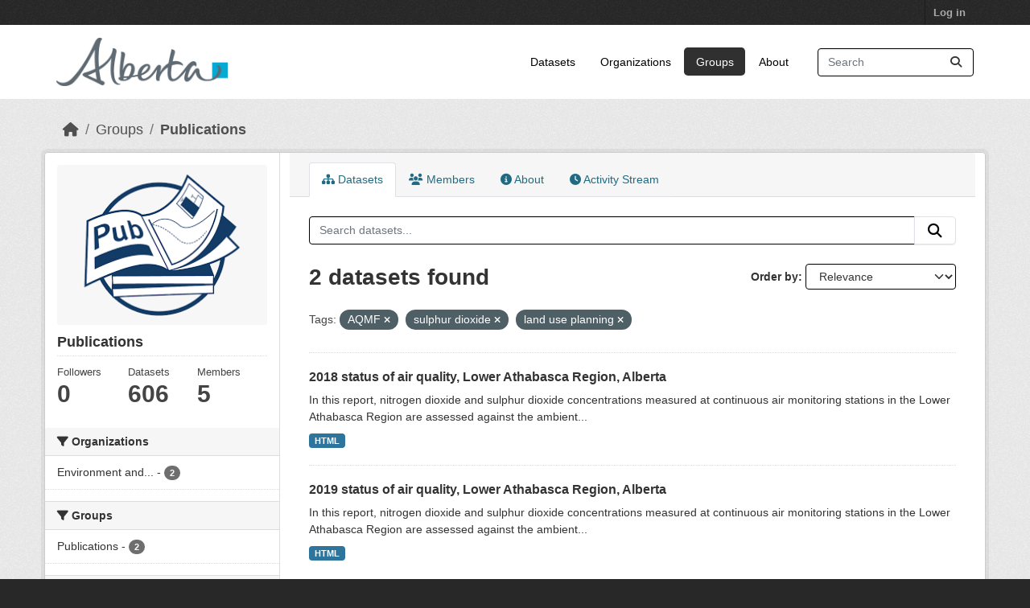

--- FILE ---
content_type: text/html; charset=utf-8
request_url: https://osmdatacatalog.alberta.ca/group/technical-reports?tags=AQMF&tags=sulphur+dioxide&tags=land+use+planning
body_size: 5586
content:
<!DOCTYPE html>
<!--[if IE 9]> <html lang="en" class="ie9"> <![endif]-->
<!--[if gt IE 8]><!--> <html lang="en"  > <!--<![endif]-->
  <head>
    <meta charset="utf-8" />
      <meta name="csrf_field_name" content="_csrf_token" />
      <meta name="_csrf_token" content="IjU5MDdhZGNkMzBhMzcwZTg5MTRmYTdkMGQxNTFiZjAyNGQ0OTYxNmYi.aXEAnA.nYc60VrdyhbTAcukViJYSEZ24U0" />

      <meta name="generator" content="ckan 2.11.3" />
      <meta name="viewport" content="width=device-width, initial-scale=1.0">
    <title>Publications - Groups - Oil Sands Monitoring</title>

    
    
  
    <link rel="shortcut icon" href="/base/images/ckan.ico" />
    
    
        
    <!-- Google tag (gtag.js) -->
    <script async src="https://www.googletagmanager.com/gtag/js?id=G-QLKBTQKEJV"></script>
    <script>
     window.dataLayer = window.dataLayer || [];
     function gtag(){dataLayer.push(arguments);}

     
         gtag('set', 'linker');

         gtag('js', new Date());

         gtag('config', 'G-QLKBTQKEJV', {
             anonymize_ip: true,
             linker: {
                 domains: []
             }
         });
     

     
     

    </script>


    

  <link rel="alternate" type="application/atom+xml" title="Oil Sands Monitoring - Datasets in group: Publications" href="/feeds/group/technical-reports.atom" />

  
  
    
  
      
      
      
    
  

    
    

 

  


    
    <link href="/webassets/base/51d427fe_main.css" rel="stylesheet"/>
<link href="/webassets/ckanext-scheming/728ec589_scheming_css.css" rel="stylesheet"/>
<link href="/webassets/ckanext-geoview/f197a782_geo-resource-styles.css" rel="stylesheet"/>
<link href="/webassets/vendor/f3b8236b_select2.css" rel="stylesheet"/>
<link href="/webassets/vendor/53df638c_fontawesome.css" rel="stylesheet"/>
<link href="/webassets/ckanext-goa_theme/22d3a3f4-goa_theme.css" rel="stylesheet"/>
<link href="/webassets/ckanext-activity/8dd77216_activity.css" rel="stylesheet"/><style>
        /* Remove the feature image */
.homepage section.featured.media-overlay {
display: none;
}
/*remove content box*/
.homepage div.module-content.box {
display: all;
}

      </style>
    
    

  </head>

  
  <body data-site-root="https://osmdatacatalog.alberta.ca/" data-locale-root="https://osmdatacatalog.alberta.ca/" >

    
    
        
    

    
    <div class="visually-hidden-focusable"><a href="#content">Skip to main content</a></div>
  

  
    

 
<div class="account-masthead">
  <div class="container">
     
    <nav class="account not-authed" aria-label="Account">
      <ul class="list-unstyled">
        
        <li><a href="/user/login">Log in</a></li>
         
      </ul>
    </nav>
     
  </div>
</div>

<header class="masthead">
  <div class="container">
      
    <nav class="navbar navbar-expand-lg navbar-light">
      <hgroup class="header-image navbar-left">

      
      
      <a class="logo" href="/">
        <img src="/uploads/admin/2022-01-24-232842.649523AB-Sig-2Color-Sky-RGB.jpg" alt="Oil Sands Monitoring"
          title="Oil Sands Monitoring" />
      </a>
      
      

       </hgroup>
      <button class="navbar-toggler" type="button" data-bs-toggle="collapse" data-bs-target="#main-navigation-toggle"
        aria-controls="main-navigation-toggle" aria-expanded="false" aria-label="Toggle navigation">
        <span class="fa fa-bars text-white"></span>
      </button>

      <div class="main-navbar collapse navbar-collapse" id="main-navigation-toggle">
        <ul class="navbar-nav ms-auto mb-2 mb-lg-0">
          
            
              
              

              <li><a href="/dataset/">Datasets</a></li><li><a href="/organization/">Organizations</a></li><li class="active"><a href="/group/">Groups</a></li><li><a href="/about">About</a></li>
            
          </ul>

      
      
          <form class="d-flex site-search" action="/dataset/" method="get">
              <label class="d-none" for="field-sitewide-search">Search Datasets...</label>
              <input id="field-sitewide-search" class="form-control me-2"  type="text" name="q" placeholder="Search" aria-label="Search datasets..."/>
              <button class="btn" type="submit" aria-label="Submit"><i class="fa fa-search"></i></button>
          </form>
      
      </div>
    </nav>
  </div>
</header>

  
    <div class="main">
      <div id="content" class="container">
        
          
            <div class="flash-messages">
              
                
              
            </div>
          

          
            <div class="toolbar" role="navigation" aria-label="Breadcrumb">
              
                
                  <ol class="breadcrumb">
                    
<li class="home"><a href="/" aria-label="Home"><i class="fa fa-home"></i><span> Home</span></a></li>
                    
  <li><a href="/group/">Groups</a></li>
  <li class="active"><a href="/group/technical-reports" title="Publications">Publications</a></li>

                  </ol>
                
              
            </div>
          

          <div class="row wrapper">
            
            
            

            
              <aside class="secondary col-md-3">
                
                
  
  


<section id="group-info" class="module module-narrow">
  <div class="module context-info">
    <div class="module-content">
    
    
    <div class="image">
      <a href="">
        <img src="https://osmdatacatalog.alberta.ca/uploads/group/2021-05-06-161345.038062publications.png" width="190" height="118" alt="technical-reports" />
      </a>
    </div>
    
    
    <h1 class="heading">
      Publications
      
    </h1>
    
    
    
    
    
      
      
      <div class="nums">
        <dl>
          <dt>Followers</dt>
          <dd><span>0</span></dd>
        </dl>
        <dl>
          <dt>Datasets</dt>
          <dd><span>606</span></dd>
        </dl>
        <dl>
          <dt>Members</dt>
          <dd>5</dd>
        </dl>
      </div>
      
      
        
      
    
    
    </div>
  </div>
</section>


  <div class="filters">
    <div>
      
        

    
    
	
	    
		<section class="module module-narrow module-shallow">
		    
			<h2 class="module-heading">
			    <i class="fa fa-filter"></i>
			    Organizations
			</h2>
		    
		    
			
			    
				<nav aria-label="Organizations">
				    <ul class="list-unstyled nav nav-simple nav-facet">
					
					    
					    
					    
					    
					    <li class="nav-item ">
						<a href="/group/1d88832d-7c28-462f-952c-1dbbfa988f65?tags=AQMF&amp;tags=sulphur+dioxide&amp;tags=land+use+planning&amp;organization=alberta-environment-and-parks" title="Environment and Protected Areas">
						    <span class="item-label">Environment and...</span>
						    <span class="hidden separator"> - </span>
						    <span class="item-count badge">2</span>

							
						</a>
					    </li>
					
				    </ul>
				</nav>

				<p class="module-footer">
				    
					
				    
				</p>
			    
			
		    
		</section>
	    
	
    

      
        

    
    
	
	    
		<section class="module module-narrow module-shallow">
		    
			<h2 class="module-heading">
			    <i class="fa fa-filter"></i>
			    Groups
			</h2>
		    
		    
			
			    
				<nav aria-label="Groups">
				    <ul class="list-unstyled nav nav-simple nav-facet">
					
					    
					    
					    
					    
					    <li class="nav-item ">
						<a href="/group/1d88832d-7c28-462f-952c-1dbbfa988f65?tags=AQMF&amp;tags=sulphur+dioxide&amp;tags=land+use+planning&amp;groups=technical-reports" title="">
						    <span class="item-label">Publications</span>
						    <span class="hidden separator"> - </span>
						    <span class="item-count badge">2</span>

							
						</a>
					    </li>
					
				    </ul>
				</nav>

				<p class="module-footer">
				    
					
				    
				</p>
			    
			
		    
		</section>
	    
	
    

      
        

    
    
	
	    
		<section class="module module-narrow module-shallow">
		    
			<h2 class="module-heading">
			    <i class="fa fa-filter"></i>
			    Tags
			</h2>
		    
		    
			
			    
				<nav aria-label="Tags">
				    <ul class="list-unstyled nav nav-simple nav-facet">
					
					    
					    
					    
					    
					    <li class="nav-item ">
						<a href="/group/1d88832d-7c28-462f-952c-1dbbfa988f65?tags=AQMF&amp;tags=sulphur+dioxide&amp;tags=land+use+planning&amp;tags=air+quality" title="">
						    <span class="item-label">air quality</span>
						    <span class="hidden separator"> - </span>
						    <span class="item-count badge">2</span>

							
						</a>
					    </li>
					
					    
					    
					    
					    
					    <li class="nav-item  active">
						<a href="/group/1d88832d-7c28-462f-952c-1dbbfa988f65?tags=sulphur+dioxide&amp;tags=land+use+planning" title="">
						    <span class="item-label">AQMF</span>
						    <span class="hidden separator"> - </span>
						    <span class="item-count badge">2</span>

							<span class="facet-close"> <i class="fa fa-solid fa-circle-xmark"></i></span>
						</a>
					    </li>
					
					    
					    
					    
					    
					    <li class="nav-item ">
						<a href="/group/1d88832d-7c28-462f-952c-1dbbfa988f65?tags=AQMF&amp;tags=sulphur+dioxide&amp;tags=land+use+planning&amp;tags=land+use+framework" title="">
						    <span class="item-label">land use framework</span>
						    <span class="hidden separator"> - </span>
						    <span class="item-count badge">2</span>

							
						</a>
					    </li>
					
					    
					    
					    
					    
					    <li class="nav-item  active">
						<a href="/group/1d88832d-7c28-462f-952c-1dbbfa988f65?tags=AQMF&amp;tags=sulphur+dioxide" title="">
						    <span class="item-label">land use planning</span>
						    <span class="hidden separator"> - </span>
						    <span class="item-count badge">2</span>

							<span class="facet-close"> <i class="fa fa-solid fa-circle-xmark"></i></span>
						</a>
					    </li>
					
					    
					    
					    
					    
					    <li class="nav-item ">
						<a href="/group/1d88832d-7c28-462f-952c-1dbbfa988f65?tags=AQMF&amp;tags=sulphur+dioxide&amp;tags=land+use+planning&amp;tags=LARP" title="">
						    <span class="item-label">LARP</span>
						    <span class="hidden separator"> - </span>
						    <span class="item-count badge">2</span>

							
						</a>
					    </li>
					
					    
					    
					    
					    
					    <li class="nav-item ">
						<a href="/group/1d88832d-7c28-462f-952c-1dbbfa988f65?tags=AQMF&amp;tags=sulphur+dioxide&amp;tags=land+use+planning&amp;tags=Lower+Athabasca+region" title="">
						    <span class="item-label">Lower Athabasca region</span>
						    <span class="hidden separator"> - </span>
						    <span class="item-count badge">2</span>

							
						</a>
					    </li>
					
					    
					    
					    
					    
					    <li class="nav-item ">
						<a href="/group/1d88832d-7c28-462f-952c-1dbbfa988f65?tags=AQMF&amp;tags=sulphur+dioxide&amp;tags=land+use+planning&amp;tags=Lower+Athabasca+Regional+Plan" title="Lower Athabasca Regional Plan">
						    <span class="item-label">Lower Athabasca...</span>
						    <span class="hidden separator"> - </span>
						    <span class="item-count badge">2</span>

							
						</a>
					    </li>
					
					    
					    
					    
					    
					    <li class="nav-item ">
						<a href="/group/1d88832d-7c28-462f-952c-1dbbfa988f65?tags=AQMF&amp;tags=sulphur+dioxide&amp;tags=land+use+planning&amp;tags=nitrogen+dioxide" title="">
						    <span class="item-label">nitrogen dioxide</span>
						    <span class="hidden separator"> - </span>
						    <span class="item-count badge">2</span>

							
						</a>
					    </li>
					
					    
					    
					    
					    
					    <li class="nav-item ">
						<a href="/group/1d88832d-7c28-462f-952c-1dbbfa988f65?tags=AQMF&amp;tags=sulphur+dioxide&amp;tags=land+use+planning&amp;tags=regional+plans" title="">
						    <span class="item-label">regional plans</span>
						    <span class="hidden separator"> - </span>
						    <span class="item-count badge">2</span>

							
						</a>
					    </li>
					
					    
					    
					    
					    
					    <li class="nav-item  active">
						<a href="/group/1d88832d-7c28-462f-952c-1dbbfa988f65?tags=AQMF&amp;tags=land+use+planning" title="">
						    <span class="item-label">sulphur dioxide</span>
						    <span class="hidden separator"> - </span>
						    <span class="item-count badge">2</span>

							<span class="facet-close"> <i class="fa fa-solid fa-circle-xmark"></i></span>
						</a>
					    </li>
					
				    </ul>
				</nav>

				<p class="module-footer">
				    
					
					    <a href="/group/1d88832d-7c28-462f-952c-1dbbfa988f65?tags=AQMF&amp;tags=sulphur+dioxide&amp;tags=land+use+planning&amp;_tags_limit=0" class="read-more">Show More Tags</a>
					
				    
				</p>
			    
			
		    
		</section>
	    
	
    

      
        

    
    
	
	    
		<section class="module module-narrow module-shallow">
		    
			<h2 class="module-heading">
			    <i class="fa fa-filter"></i>
			    Formats
			</h2>
		    
		    
			
			    
				<nav aria-label="Formats">
				    <ul class="list-unstyled nav nav-simple nav-facet">
					
					    
					    
					    
					    
					    <li class="nav-item ">
						<a href="/group/1d88832d-7c28-462f-952c-1dbbfa988f65?tags=AQMF&amp;tags=sulphur+dioxide&amp;tags=land+use+planning&amp;res_format=HTML" title="">
						    <span class="item-label">HTML</span>
						    <span class="hidden separator"> - </span>
						    <span class="item-count badge">2</span>

							
						</a>
					    </li>
					
				    </ul>
				</nav>

				<p class="module-footer">
				    
					
				    
				</p>
			    
			
		    
		</section>
	    
	
    

      
        

    
    
	
	    
		<section class="module module-narrow module-shallow">
		    
			<h2 class="module-heading">
			    <i class="fa fa-filter"></i>
			    Licenses
			</h2>
		    
		    
			
			    
				<nav aria-label="Licenses">
				    <ul class="list-unstyled nav nav-simple nav-facet">
					
					    
					    
					    
					    
					    <li class="nav-item ">
						<a href="/group/1d88832d-7c28-462f-952c-1dbbfa988f65?tags=AQMF&amp;tags=sulphur+dioxide&amp;tags=land+use+planning&amp;license_id=other-pd" title="">
						    <span class="item-label">Other (Public Domain)</span>
						    <span class="hidden separator"> - </span>
						    <span class="item-count badge">2</span>

							
						</a>
					    </li>
					
				    </ul>
				</nav>

				<p class="module-footer">
				    
					
				    
				</p>
			    
			
		    
		</section>
	    
	
    

      
    </div>
    <a class="close no-text hide-filters"><i class="fa fa-times-circle"></i><span class="text">close</span></a>
  </div>

              </aside>
            

            
              <div class="primary col-md-9 col-xs-12" role="main">
                
                
                  <article class="module">
                    
                      <header class="module-content page-header">
                        
                        <ul class="nav nav-tabs">
                          
  
  <li class="active"><a href="/group/technical-reports"><i class="fa fa-sitemap"></i> Datasets</a></li>
  <li><a href="/group/members/technical-reports"><i class="fa fa-users"></i> Members</a></li>
  <li><a href="/group/about/technical-reports"><i class="fa fa-info-circle"></i> About</a></li>

  <li><a href="/group/activity/technical-reports?offset=0"><i class="fa fa-clock"></i> Activity Stream</a></li>

                        </ul>
                      </header>
                    
                    <div class="module-content">
                      
                      
  
    
    
    







<form id="group-datasets-search-form" class="search-form" method="get" data-module="select-switch">

  
    <div class="input-group search-input-group">
      <input aria-label="Search datasets..." id="field-giant-search" type="text" class="form-control input-lg" name="q" value="" autocomplete="off" placeholder="Search datasets...">
      
      <button class="btn btn-default btn-lg" type="submit" value="search" aria-label="Submit">
        <i class="fa fa-search"></i>
      </button>
      
    </div>
  

  
    <span>






<input type="hidden" name="tags" value="AQMF" />





<input type="hidden" name="tags" value="sulphur dioxide" />





<input type="hidden" name="tags" value="land use planning" />



</span>
  

  
    
      <div class="form-group control-order-by">
        <label for="field-order-by">Order by</label>
        <select id="field-order-by" name="sort" class="form-control form-select">
          
            
              <option value="score desc, metadata_modified desc">Relevance</option>
            
          
            
              <option value="title_string asc">Name Ascending</option>
            
          
            
              <option value="title_string desc">Name Descending</option>
            
          
            
              <option value="metadata_modified desc">Last Modified</option>
            
          
        </select>
        
        <button class="btn btn-default js-hide" type="submit">Go</button>
        
      </div>
    
  

  
    <h1>
    
      

  
  
  
  

2 datasets found
    
    </h1>
  

  
    
      <p class="filter-list">
        
          
          <span class="facet">Tags:</span>
          
            <span class="filtered pill">AQMF
              <a href="/group/technical-reports?tags=sulphur+dioxide&amp;tags=land+use+planning" class="remove" title="Remove"><i class="fa fa-times"></i></a>
            </span>
          
            <span class="filtered pill">sulphur dioxide
              <a href="/group/technical-reports?tags=AQMF&amp;tags=land+use+planning" class="remove" title="Remove"><i class="fa fa-times"></i></a>
            </span>
          
            <span class="filtered pill">land use planning
              <a href="/group/technical-reports?tags=AQMF&amp;tags=sulphur+dioxide" class="remove" title="Remove"><i class="fa fa-times"></i></a>
            </span>
          
        
      </p>
      <a class="show-filters btn btn-default">Filter Results</a>
    
  

</form>




  
  
    
      

  
    <ul class="dataset-list list-unstyled">
    	
	      
	        




  <li class="dataset-item">
    
      <div class="dataset-content">
        
          <h2 class="dataset-heading">
            
              
            
            
    <a href="/pubdata/2018-status-of-air-quality-lower-athabasca-region-alberta" title="2018 status of air quality, Lower Athabasca Region, Alberta">
      2018 status of air quality, Lower Athabasca Region, Alberta
    </a>
            
            
              
            
          </h2>
        
        
          
            <div>In this report, nitrogen dioxide and sulphur dioxide concentrations measured at continuous air monitoring stations in the Lower Athabasca Region are assessed against the ambient...</div>
          
        
      </div>
      
        
          
            <ul class="dataset-resources list-unstyled">
              
                
                <li>
                  <a href="/pubdata/2018-status-of-air-quality-lower-athabasca-region-alberta" class="badge badge-default" data-format="html">HTML</a>
                </li>
                
              
            </ul>
          
        
      
    
  </li>

	      
	        




  <li class="dataset-item">
    
      <div class="dataset-content">
        
          <h2 class="dataset-heading">
            
              
            
            
    <a href="/pubdata/2019-status-of-air-quality-lower-athabasca-region-alberta" title="2019 status of air quality, Lower Athabasca Region, Alberta">
      2019 status of air quality, Lower Athabasca Region, Alberta
    </a>
            
            
              
            
          </h2>
        
        
          
            <div>In this report, nitrogen dioxide and sulphur dioxide concentrations measured at continuous air monitoring stations in the Lower Athabasca Region are assessed against the ambient...</div>
          
        
      </div>
      
        
          
            <ul class="dataset-resources list-unstyled">
              
                
                <li>
                  <a href="/pubdata/2019-status-of-air-quality-lower-athabasca-region-alberta" class="badge badge-default" data-format="html">HTML</a>
                </li>
                
              
            </ul>
          
        
      
    
  </li>

	      
	    
    </ul>
  

    
  
  
    
  

                    </div>
                  </article>
                
              </div>
            
          </div>
        
      </div>
    </div>
  
    <footer class="site-footer">
  <div class="container">
    
    <div class="row">
      <div class="col-md-8 footer-links">
        
          <ul class="list-unstyled">
            
              <li><a href="/about">About Oil Sands Monitoring</a></li>
            
          </ul>
          <ul class="list-unstyled">
            
              
              <li><a href="https://docs.ckan.org/en/2.11/api/">CKAN API</a></li>
              <li><a href="https://www.ckan.org/">CKAN Association</a></li>
              <li><a href="https://www.opendefinition.org/od/"><img src="/base/images/od_80x15_blue.png" alt="Open Data"></a></li>
            
          </ul>
        
      </div>
      <div class="col-md-4 attribution">
        
          <p><strong>Powered by</strong> <a class="hide-text ckan-footer-logo" href="http://ckan.org">CKAN</a></p>
        
        
          
<form class="lang-select" action="/util/redirect" data-module="select-switch" method="POST">
  
<input type="hidden" name="_csrf_token" value="IjU5MDdhZGNkMzBhMzcwZTg5MTRmYTdkMGQxNTFiZjAyNGQ0OTYxNmYi.aXEAnA.nYc60VrdyhbTAcukViJYSEZ24U0"/> 
  <div class="form-group">
    <label for="field-lang-select">Language</label>
    <select id="field-lang-select" name="url" data-module="autocomplete" data-module-dropdown-class="lang-dropdown" data-module-container-class="lang-container">
      
        <option value="/en/group/technical-reports?tags=AQMF&amp;tags=sulphur+dioxide&amp;tags=land+use+planning" selected="selected">
          English
        </option>
      
        <option value="/am/group/technical-reports?tags=AQMF&amp;tags=sulphur+dioxide&amp;tags=land+use+planning" >
          አማርኛ
        </option>
      
        <option value="/ar/group/technical-reports?tags=AQMF&amp;tags=sulphur+dioxide&amp;tags=land+use+planning" >
          العربية
        </option>
      
        <option value="/bg/group/technical-reports?tags=AQMF&amp;tags=sulphur+dioxide&amp;tags=land+use+planning" >
          български
        </option>
      
        <option value="/bs/group/technical-reports?tags=AQMF&amp;tags=sulphur+dioxide&amp;tags=land+use+planning" >
          bosanski
        </option>
      
        <option value="/ca/group/technical-reports?tags=AQMF&amp;tags=sulphur+dioxide&amp;tags=land+use+planning" >
          català
        </option>
      
        <option value="/cs_CZ/group/technical-reports?tags=AQMF&amp;tags=sulphur+dioxide&amp;tags=land+use+planning" >
          čeština (Česko)
        </option>
      
        <option value="/da_DK/group/technical-reports?tags=AQMF&amp;tags=sulphur+dioxide&amp;tags=land+use+planning" >
          dansk (Danmark)
        </option>
      
        <option value="/de/group/technical-reports?tags=AQMF&amp;tags=sulphur+dioxide&amp;tags=land+use+planning" >
          Deutsch
        </option>
      
        <option value="/el/group/technical-reports?tags=AQMF&amp;tags=sulphur+dioxide&amp;tags=land+use+planning" >
          Ελληνικά
        </option>
      
        <option value="/en_AU/group/technical-reports?tags=AQMF&amp;tags=sulphur+dioxide&amp;tags=land+use+planning" >
          English (Australia)
        </option>
      
        <option value="/en_GB/group/technical-reports?tags=AQMF&amp;tags=sulphur+dioxide&amp;tags=land+use+planning" >
          English (United Kingdom)
        </option>
      
        <option value="/es/group/technical-reports?tags=AQMF&amp;tags=sulphur+dioxide&amp;tags=land+use+planning" >
          español
        </option>
      
        <option value="/es_AR/group/technical-reports?tags=AQMF&amp;tags=sulphur+dioxide&amp;tags=land+use+planning" >
          español (Argentina)
        </option>
      
        <option value="/eu/group/technical-reports?tags=AQMF&amp;tags=sulphur+dioxide&amp;tags=land+use+planning" >
          euskara
        </option>
      
        <option value="/fa_IR/group/technical-reports?tags=AQMF&amp;tags=sulphur+dioxide&amp;tags=land+use+planning" >
          فارسی (ایران)
        </option>
      
        <option value="/fi/group/technical-reports?tags=AQMF&amp;tags=sulphur+dioxide&amp;tags=land+use+planning" >
          suomi
        </option>
      
        <option value="/fr/group/technical-reports?tags=AQMF&amp;tags=sulphur+dioxide&amp;tags=land+use+planning" >
          français
        </option>
      
        <option value="/gl/group/technical-reports?tags=AQMF&amp;tags=sulphur+dioxide&amp;tags=land+use+planning" >
          galego
        </option>
      
        <option value="/gl_ES/group/technical-reports?tags=AQMF&amp;tags=sulphur+dioxide&amp;tags=land+use+planning" >
          galego (España)
        </option>
      
        <option value="/he/group/technical-reports?tags=AQMF&amp;tags=sulphur+dioxide&amp;tags=land+use+planning" >
          עברית
        </option>
      
        <option value="/hr/group/technical-reports?tags=AQMF&amp;tags=sulphur+dioxide&amp;tags=land+use+planning" >
          hrvatski
        </option>
      
        <option value="/hu/group/technical-reports?tags=AQMF&amp;tags=sulphur+dioxide&amp;tags=land+use+planning" >
          magyar
        </option>
      
        <option value="/id/group/technical-reports?tags=AQMF&amp;tags=sulphur+dioxide&amp;tags=land+use+planning" >
          Indonesia
        </option>
      
        <option value="/is/group/technical-reports?tags=AQMF&amp;tags=sulphur+dioxide&amp;tags=land+use+planning" >
          íslenska
        </option>
      
        <option value="/it/group/technical-reports?tags=AQMF&amp;tags=sulphur+dioxide&amp;tags=land+use+planning" >
          italiano
        </option>
      
        <option value="/ja/group/technical-reports?tags=AQMF&amp;tags=sulphur+dioxide&amp;tags=land+use+planning" >
          日本語
        </option>
      
        <option value="/km/group/technical-reports?tags=AQMF&amp;tags=sulphur+dioxide&amp;tags=land+use+planning" >
          ខ្មែរ
        </option>
      
        <option value="/ko_KR/group/technical-reports?tags=AQMF&amp;tags=sulphur+dioxide&amp;tags=land+use+planning" >
          한국어 (대한민국)
        </option>
      
        <option value="/lt/group/technical-reports?tags=AQMF&amp;tags=sulphur+dioxide&amp;tags=land+use+planning" >
          lietuvių
        </option>
      
        <option value="/lv/group/technical-reports?tags=AQMF&amp;tags=sulphur+dioxide&amp;tags=land+use+planning" >
          latviešu
        </option>
      
        <option value="/mk/group/technical-reports?tags=AQMF&amp;tags=sulphur+dioxide&amp;tags=land+use+planning" >
          македонски
        </option>
      
        <option value="/mn_MN/group/technical-reports?tags=AQMF&amp;tags=sulphur+dioxide&amp;tags=land+use+planning" >
          монгол (Монгол)
        </option>
      
        <option value="/my_MM/group/technical-reports?tags=AQMF&amp;tags=sulphur+dioxide&amp;tags=land+use+planning" >
          မြန်မာ (မြန်မာ)
        </option>
      
        <option value="/nb_NO/group/technical-reports?tags=AQMF&amp;tags=sulphur+dioxide&amp;tags=land+use+planning" >
          norsk bokmål (Norge)
        </option>
      
        <option value="/ne/group/technical-reports?tags=AQMF&amp;tags=sulphur+dioxide&amp;tags=land+use+planning" >
          नेपाली
        </option>
      
        <option value="/nl/group/technical-reports?tags=AQMF&amp;tags=sulphur+dioxide&amp;tags=land+use+planning" >
          Nederlands
        </option>
      
        <option value="/no/group/technical-reports?tags=AQMF&amp;tags=sulphur+dioxide&amp;tags=land+use+planning" >
          norsk
        </option>
      
        <option value="/pl/group/technical-reports?tags=AQMF&amp;tags=sulphur+dioxide&amp;tags=land+use+planning" >
          polski
        </option>
      
        <option value="/pt_BR/group/technical-reports?tags=AQMF&amp;tags=sulphur+dioxide&amp;tags=land+use+planning" >
          português (Brasil)
        </option>
      
        <option value="/pt_PT/group/technical-reports?tags=AQMF&amp;tags=sulphur+dioxide&amp;tags=land+use+planning" >
          português (Portugal)
        </option>
      
        <option value="/ro/group/technical-reports?tags=AQMF&amp;tags=sulphur+dioxide&amp;tags=land+use+planning" >
          română
        </option>
      
        <option value="/ru/group/technical-reports?tags=AQMF&amp;tags=sulphur+dioxide&amp;tags=land+use+planning" >
          русский
        </option>
      
        <option value="/sk/group/technical-reports?tags=AQMF&amp;tags=sulphur+dioxide&amp;tags=land+use+planning" >
          slovenčina
        </option>
      
        <option value="/sl/group/technical-reports?tags=AQMF&amp;tags=sulphur+dioxide&amp;tags=land+use+planning" >
          slovenščina
        </option>
      
        <option value="/sq/group/technical-reports?tags=AQMF&amp;tags=sulphur+dioxide&amp;tags=land+use+planning" >
          shqip
        </option>
      
        <option value="/sr/group/technical-reports?tags=AQMF&amp;tags=sulphur+dioxide&amp;tags=land+use+planning" >
          српски
        </option>
      
        <option value="/sr_Latn/group/technical-reports?tags=AQMF&amp;tags=sulphur+dioxide&amp;tags=land+use+planning" >
          srpski (latinica)
        </option>
      
        <option value="/sv/group/technical-reports?tags=AQMF&amp;tags=sulphur+dioxide&amp;tags=land+use+planning" >
          svenska
        </option>
      
        <option value="/th/group/technical-reports?tags=AQMF&amp;tags=sulphur+dioxide&amp;tags=land+use+planning" >
          ไทย
        </option>
      
        <option value="/tl/group/technical-reports?tags=AQMF&amp;tags=sulphur+dioxide&amp;tags=land+use+planning" >
          Filipino (Pilipinas)
        </option>
      
        <option value="/tr/group/technical-reports?tags=AQMF&amp;tags=sulphur+dioxide&amp;tags=land+use+planning" >
          Türkçe
        </option>
      
        <option value="/uk/group/technical-reports?tags=AQMF&amp;tags=sulphur+dioxide&amp;tags=land+use+planning" >
          українська
        </option>
      
        <option value="/uk_UA/group/technical-reports?tags=AQMF&amp;tags=sulphur+dioxide&amp;tags=land+use+planning" >
          українська (Україна)
        </option>
      
        <option value="/vi/group/technical-reports?tags=AQMF&amp;tags=sulphur+dioxide&amp;tags=land+use+planning" >
          Tiếng Việt
        </option>
      
        <option value="/zh_Hans_CN/group/technical-reports?tags=AQMF&amp;tags=sulphur+dioxide&amp;tags=land+use+planning" >
          中文 (简体, 中国)
        </option>
      
        <option value="/zh_Hant_TW/group/technical-reports?tags=AQMF&amp;tags=sulphur+dioxide&amp;tags=land+use+planning" >
          中文 (繁體, 台灣)
        </option>
      
    </select>
  </div>
  <button class="btn btn-default d-none " type="submit">Go</button>
</form>


        
      </div>
    </div>
    
  </div>
</footer>
  

  
  
  
  
    
    
    
        
        
        <div class="js-hide" data-module="google-analytics"
             data-module-googleanalytics_resource_prefix="/downloads/">
        </div>
    


  

    
    
    <script src="/webassets/vendor/240e5086_jquery.js" type="text/javascript"></script>
<script src="/webassets/vendor/773d6354_vendor.js" type="text/javascript"></script>
<script src="/webassets/vendor/6d1ad7e6_bootstrap.js" type="text/javascript"></script>
<script src="/webassets/vendor/529a0eb7_htmx.js" type="text/javascript"></script>
<script src="/webassets/base/a65ea3a0_main.js" type="text/javascript"></script>
<script src="/webassets/base/b1def42f_ckan.js" type="text/javascript"></script>
<script src="/webassets/ckanext-googleanalytics/event_tracking.js?71ae8997" type="text/javascript"></script>
<script src="/webassets/activity/0fdb5ee0_activity.js" type="text/javascript"></script>
  </body>
</html>